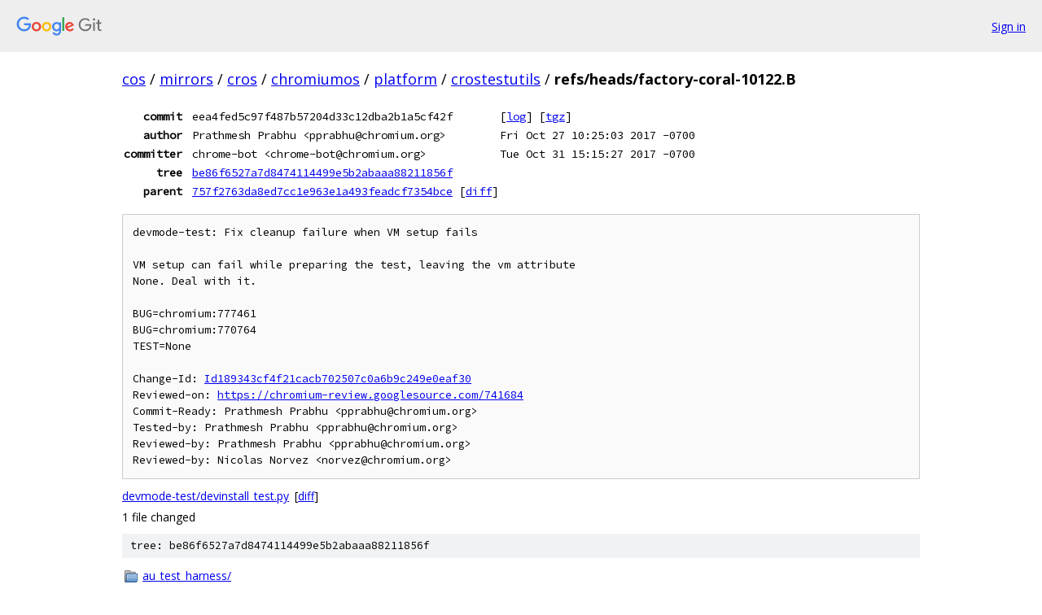

--- FILE ---
content_type: text/html; charset=utf-8
request_url: https://cos.googlesource.com/mirrors/cros/chromiumos/platform/crostestutils/+/refs/heads/factory-coral-10122.B
body_size: 1809
content:
<!DOCTYPE html><html lang="en"><head><meta charset="utf-8"><meta name="viewport" content="width=device-width, initial-scale=1"><title>refs/heads/factory-coral-10122.B - mirrors/cros/chromiumos/platform/crostestutils - Git at Google</title><link rel="stylesheet" type="text/css" href="/+static/base.css"><!-- default customHeadTagPart --></head><body class="Site"><header class="Site-header"><div class="Header"><a class="Header-image" href="/"><img src="//www.gstatic.com/images/branding/lockups/2x/lockup_git_color_108x24dp.png" width="108" height="24" alt="Google Git"></a><div class="Header-menu"> <a class="Header-menuItem" href="https://accounts.google.com/AccountChooser?faa=1&amp;continue=https://cos.googlesource.com/login/mirrors/cros/chromiumos/platform/crostestutils/%2B/refs/heads/factory-coral-10122.B">Sign in</a> </div></div></header><div class="Site-content"><div class="Container "><div class="Breadcrumbs"><a class="Breadcrumbs-crumb" href="/?format=HTML">cos</a> / <a class="Breadcrumbs-crumb" href="/mirrors/">mirrors</a> / <a class="Breadcrumbs-crumb" href="/mirrors/cros/">cros</a> / <a class="Breadcrumbs-crumb" href="/mirrors/cros/chromiumos/">chromiumos</a> / <a class="Breadcrumbs-crumb" href="/mirrors/cros/chromiumos/platform/">platform</a> / <a class="Breadcrumbs-crumb" href="/mirrors/cros/chromiumos/platform/crostestutils/">crostestutils</a> / <span class="Breadcrumbs-crumb">refs/heads/factory-coral-10122.B</span></div><div class="u-monospace Metadata"><table><tr><th class="Metadata-title">commit</th><td>eea4fed5c97f487b57204d33c12dba2b1a5cf42f</td><td><span>[<a href="/mirrors/cros/chromiumos/platform/crostestutils/+log/refs/heads/factory-coral-10122.B">log</a>]</span> <span>[<a href="/mirrors/cros/chromiumos/platform/crostestutils/+archive/refs/heads/factory-coral-10122.B.tar.gz">tgz</a>]</span></td></tr><tr><th class="Metadata-title">author</th><td>Prathmesh Prabhu &lt;pprabhu@chromium.org&gt;</td><td>Fri Oct 27 10:25:03 2017 -0700</td></tr><tr><th class="Metadata-title">committer</th><td>chrome-bot &lt;chrome-bot@chromium.org&gt;</td><td>Tue Oct 31 15:15:27 2017 -0700</td></tr><tr><th class="Metadata-title">tree</th><td><a href="/mirrors/cros/chromiumos/platform/crostestutils/+/refs/heads/factory-coral-10122.B/">be86f6527a7d8474114499e5b2abaaa88211856f</a></td></tr><tr><th class="Metadata-title">parent</th><td><a href="/mirrors/cros/chromiumos/platform/crostestutils/+/refs/heads/factory-coral-10122.B%5E">757f2763da8ed7cc1e963e1a493feadcf7354bce</a> <span>[<a href="/mirrors/cros/chromiumos/platform/crostestutils/+/refs/heads/factory-coral-10122.B%5E%21/">diff</a>]</span></td></tr></table></div><pre class="u-pre u-monospace MetadataMessage">devmode-test: Fix cleanup failure when VM setup fails

VM setup can fail while preparing the test, leaving the vm attribute
None. Deal with it.

BUG=chromium:777461
BUG=chromium:770764
TEST=None

Change-Id: <a href="https://cos-review.googlesource.com/#/q/Id189343cf4f21cacb702507c0a6b9c249e0eaf30">Id189343cf4f21cacb702507c0a6b9c249e0eaf30</a>
Reviewed-on: <a href="https://chromium-review.googlesource.com/741684">https://chromium-review.googlesource.com/741684</a>
Commit-Ready: Prathmesh Prabhu &lt;pprabhu@chromium.org&gt;
Tested-by: Prathmesh Prabhu &lt;pprabhu@chromium.org&gt;
Reviewed-by: Prathmesh Prabhu &lt;pprabhu@chromium.org&gt;
Reviewed-by: Nicolas Norvez &lt;norvez@chromium.org&gt;
</pre><ul class="DiffTree"><li><a href="/mirrors/cros/chromiumos/platform/crostestutils/+/refs/heads/factory-coral-10122.B/devmode-test/devinstall_test.py">devmode-test/devinstall_test.py</a><span class="DiffTree-action DiffTree-action--modify">[<a href="/mirrors/cros/chromiumos/platform/crostestutils/+/refs/heads/factory-coral-10122.B%5E%21/#F0">diff</a>]</span></li></ul><div class="DiffSummary">1 file changed</div><div class="TreeDetail"><div class="u-sha1 u-monospace TreeDetail-sha1">tree: be86f6527a7d8474114499e5b2abaaa88211856f</div><ol class="FileList"><li class="FileList-item FileList-item--gitTree" title="Tree - au_test_harness/"><a class="FileList-itemLink" href="/mirrors/cros/chromiumos/platform/crostestutils/+/refs/heads/factory-coral-10122.B/au_test_harness/">au_test_harness/</a></li><li class="FileList-item FileList-item--gitTree" title="Tree - audio-scripts/"><a class="FileList-itemLink" href="/mirrors/cros/chromiumos/platform/crostestutils/+/refs/heads/factory-coral-10122.B/audio-scripts/">audio-scripts/</a></li><li class="FileList-item FileList-item--gitTree" title="Tree - bootperf-bin/"><a class="FileList-itemLink" href="/mirrors/cros/chromiumos/platform/crostestutils/+/refs/heads/factory-coral-10122.B/bootperf-bin/">bootperf-bin/</a></li><li class="FileList-item FileList-item--gitTree" title="Tree - cros_gestures/"><a class="FileList-itemLink" href="/mirrors/cros/chromiumos/platform/crostestutils/+/refs/heads/factory-coral-10122.B/cros_gestures/">cros_gestures/</a></li><li class="FileList-item FileList-item--gitTree" title="Tree - ctest/"><a class="FileList-itemLink" href="/mirrors/cros/chromiumos/platform/crostestutils/+/refs/heads/factory-coral-10122.B/ctest/">ctest/</a></li><li class="FileList-item FileList-item--gitTree" title="Tree - devmode-test/"><a class="FileList-itemLink" href="/mirrors/cros/chromiumos/platform/crostestutils/+/refs/heads/factory-coral-10122.B/devmode-test/">devmode-test/</a></li><li class="FileList-item FileList-item--gitTree" title="Tree - generate_test_payloads/"><a class="FileList-itemLink" href="/mirrors/cros/chromiumos/platform/crostestutils/+/refs/heads/factory-coral-10122.B/generate_test_payloads/">generate_test_payloads/</a></li><li class="FileList-item FileList-item--gitTree" title="Tree - lib/"><a class="FileList-itemLink" href="/mirrors/cros/chromiumos/platform/crostestutils/+/refs/heads/factory-coral-10122.B/lib/">lib/</a></li><li class="FileList-item FileList-item--gitTree" title="Tree - provingground/"><a class="FileList-itemLink" href="/mirrors/cros/chromiumos/platform/crostestutils/+/refs/heads/factory-coral-10122.B/provingground/">provingground/</a></li><li class="FileList-item FileList-item--gitTree" title="Tree - recover_duts/"><a class="FileList-itemLink" href="/mirrors/cros/chromiumos/platform/crostestutils/+/refs/heads/factory-coral-10122.B/recover_duts/">recover_duts/</a></li><li class="FileList-item FileList-item--gitTree" title="Tree - utils_py/"><a class="FileList-itemLink" href="/mirrors/cros/chromiumos/platform/crostestutils/+/refs/heads/factory-coral-10122.B/utils_py/">utils_py/</a></li><li class="FileList-item FileList-item--regularFile" title="Regular file - .gitignore"><a class="FileList-itemLink" href="/mirrors/cros/chromiumos/platform/crostestutils/+/refs/heads/factory-coral-10122.B/.gitignore">.gitignore</a></li><li class="FileList-item FileList-item--regularFile" title="Regular file - __init__.py"><a class="FileList-itemLink" href="/mirrors/cros/chromiumos/platform/crostestutils/+/refs/heads/factory-coral-10122.B/__init__.py">__init__.py</a></li><li class="FileList-item FileList-item--executableFile" title="Executable file - bootperf-wrapper"><a class="FileList-itemLink" href="/mirrors/cros/chromiumos/platform/crostestutils/+/refs/heads/factory-coral-10122.B/bootperf-wrapper">bootperf-wrapper</a></li><li class="FileList-item FileList-item--executableFile" title="Executable file - cros_run_bvt"><a class="FileList-itemLink" href="/mirrors/cros/chromiumos/platform/crostestutils/+/refs/heads/factory-coral-10122.B/cros_run_bvt">cros_run_bvt</a></li><li class="FileList-item FileList-item--executableFile" title="Executable file - cros_run_tast_vm_test"><a class="FileList-itemLink" href="/mirrors/cros/chromiumos/platform/crostestutils/+/refs/heads/factory-coral-10122.B/cros_run_tast_vm_test">cros_run_tast_vm_test</a></li><li class="FileList-item FileList-item--executableFile" title="Executable file - cros_run_vm_test"><a class="FileList-itemLink" href="/mirrors/cros/chromiumos/platform/crostestutils/+/refs/heads/factory-coral-10122.B/cros_run_vm_test">cros_run_vm_test</a></li><li class="FileList-item FileList-item--executableFile" title="Executable file - cros_run_vm_update"><a class="FileList-itemLink" href="/mirrors/cros/chromiumos/platform/crostestutils/+/refs/heads/factory-coral-10122.B/cros_run_vm_update">cros_run_vm_update</a></li><li class="FileList-item FileList-item--regularFile" title="Regular file - inherit-review-settings-ok"><a class="FileList-itemLink" href="/mirrors/cros/chromiumos/platform/crostestutils/+/refs/heads/factory-coral-10122.B/inherit-review-settings-ok">inherit-review-settings-ok</a></li><li class="FileList-item FileList-item--regularFile" title="Regular file - LICENSE"><a class="FileList-itemLink" href="/mirrors/cros/chromiumos/platform/crostestutils/+/refs/heads/factory-coral-10122.B/LICENSE">LICENSE</a></li><li class="FileList-item FileList-item--regularFile" title="Regular file - Makefile"><a class="FileList-itemLink" href="/mirrors/cros/chromiumos/platform/crostestutils/+/refs/heads/factory-coral-10122.B/Makefile">Makefile</a></li><li class="FileList-item FileList-item--regularFile" title="Regular file - outside_chroot_common.sh"><a class="FileList-itemLink" href="/mirrors/cros/chromiumos/platform/crostestutils/+/refs/heads/factory-coral-10122.B/outside_chroot_common.sh">outside_chroot_common.sh</a></li><li class="FileList-item FileList-item--regularFile" title="Regular file - PRESUBMIT.cfg"><a class="FileList-itemLink" href="/mirrors/cros/chromiumos/platform/crostestutils/+/refs/heads/factory-coral-10122.B/PRESUBMIT.cfg">PRESUBMIT.cfg</a></li><li class="FileList-item FileList-item--executableFile" title="Executable file - run_remote_tests.sh"><a class="FileList-itemLink" href="/mirrors/cros/chromiumos/platform/crostestutils/+/refs/heads/factory-coral-10122.B/run_remote_tests.sh">run_remote_tests.sh</a></li><li class="FileList-item FileList-item--executableFile" title="Executable file - test_that"><a class="FileList-itemLink" href="/mirrors/cros/chromiumos/platform/crostestutils/+/refs/heads/factory-coral-10122.B/test_that">test_that</a></li><li class="FileList-item FileList-item--regularFile" title="Regular file - unit_test_black_list.txt"><a class="FileList-itemLink" href="/mirrors/cros/chromiumos/platform/crostestutils/+/refs/heads/factory-coral-10122.B/unit_test_black_list.txt">unit_test_black_list.txt</a></li><li class="FileList-item FileList-item--regularFile" title="Regular file - WATCHLISTS"><a class="FileList-itemLink" href="/mirrors/cros/chromiumos/platform/crostestutils/+/refs/heads/factory-coral-10122.B/WATCHLISTS">WATCHLISTS</a></li></ol></div></div> <!-- Container --></div> <!-- Site-content --><footer class="Site-footer"><div class="Footer"><span class="Footer-poweredBy">Powered by <a href="https://gerrit.googlesource.com/gitiles/">Gitiles</a>| <a href="https://policies.google.com/privacy">Privacy</a>| <a href="https://policies.google.com/terms">Terms</a></span><span class="Footer-formats"><a class="u-monospace Footer-formatsItem" href="?format=TEXT">txt</a> <a class="u-monospace Footer-formatsItem" href="?format=JSON">json</a></span></div></footer></body></html>